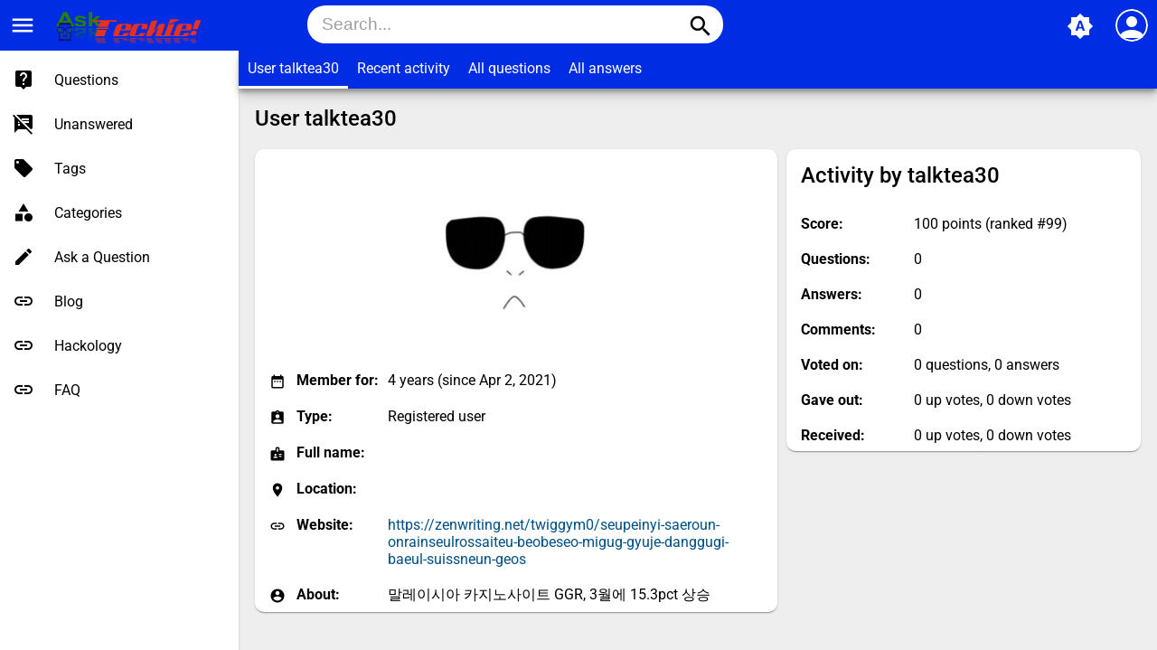

--- FILE ---
content_type: text/html; charset=utf-8
request_url: https://www.drhack.net/user/talktea30
body_size: 5079
content:
<!DOCTYPE html>
<html lang="en">
	<!-- Powered by Question2Answer - http://www.question2answer.org/ -->
	<head>
		<meta charset="utf-8">
		<title>User talktea30 - Ask Techie - Hackology</title>
		<META NAME="robots" CONTENT="noindex, follow">
			<meta name="viewport" content="width=device-width, initial-scale=1">
			<meta name="theme-color" content="#002de3">
				<link rel="manifest" href="../qa-theme/MayroPro-4.4.0/manifest.webmanifest">
					
						
							<style type="text/css">@font-face {font-family:Noto Serif;font-style:normal;font-weight:400;src:url(/cf-fonts/v/noto-serif/5.0.18/greek/wght/normal.woff2);unicode-range:U+0370-03FF;font-display:swap;}@font-face {font-family:Noto Serif;font-style:normal;font-weight:400;src:url(/cf-fonts/v/noto-serif/5.0.18/latin-ext/wght/normal.woff2);unicode-range:U+0100-02AF,U+0304,U+0308,U+0329,U+1E00-1E9F,U+1EF2-1EFF,U+2020,U+20A0-20AB,U+20AD-20CF,U+2113,U+2C60-2C7F,U+A720-A7FF;font-display:swap;}@font-face {font-family:Noto Serif;font-style:normal;font-weight:400;src:url(/cf-fonts/v/noto-serif/5.0.18/vietnamese/wght/normal.woff2);unicode-range:U+0102-0103,U+0110-0111,U+0128-0129,U+0168-0169,U+01A0-01A1,U+01AF-01B0,U+0300-0301,U+0303-0304,U+0308-0309,U+0323,U+0329,U+1EA0-1EF9,U+20AB;font-display:swap;}@font-face {font-family:Noto Serif;font-style:normal;font-weight:400;src:url(/cf-fonts/v/noto-serif/5.0.18/cyrillic-ext/wght/normal.woff2);unicode-range:U+0460-052F,U+1C80-1C88,U+20B4,U+2DE0-2DFF,U+A640-A69F,U+FE2E-FE2F;font-display:swap;}@font-face {font-family:Noto Serif;font-style:normal;font-weight:400;src:url(/cf-fonts/v/noto-serif/5.0.18/greek-ext/wght/normal.woff2);unicode-range:U+1F00-1FFF;font-display:swap;}@font-face {font-family:Noto Serif;font-style:normal;font-weight:400;src:url(/cf-fonts/v/noto-serif/5.0.18/latin/wght/normal.woff2);unicode-range:U+0000-00FF,U+0131,U+0152-0153,U+02BB-02BC,U+02C6,U+02DA,U+02DC,U+0304,U+0308,U+0329,U+2000-206F,U+2074,U+20AC,U+2122,U+2191,U+2193,U+2212,U+2215,U+FEFF,U+FFFD;font-display:swap;}@font-face {font-family:Noto Serif;font-style:normal;font-weight:400;src:url(/cf-fonts/v/noto-serif/5.0.18/cyrillic/wght/normal.woff2);unicode-range:U+0301,U+0400-045F,U+0490-0491,U+04B0-04B1,U+2116;font-display:swap;}@font-face {font-family:Noto Serif;font-style:normal;font-weight:700;src:url(/cf-fonts/v/noto-serif/5.0.18/cyrillic-ext/wght/normal.woff2);unicode-range:U+0460-052F,U+1C80-1C88,U+20B4,U+2DE0-2DFF,U+A640-A69F,U+FE2E-FE2F;font-display:swap;}@font-face {font-family:Noto Serif;font-style:normal;font-weight:700;src:url(/cf-fonts/v/noto-serif/5.0.18/latin-ext/wght/normal.woff2);unicode-range:U+0100-02AF,U+0304,U+0308,U+0329,U+1E00-1E9F,U+1EF2-1EFF,U+2020,U+20A0-20AB,U+20AD-20CF,U+2113,U+2C60-2C7F,U+A720-A7FF;font-display:swap;}@font-face {font-family:Noto Serif;font-style:normal;font-weight:700;src:url(/cf-fonts/v/noto-serif/5.0.18/cyrillic/wght/normal.woff2);unicode-range:U+0301,U+0400-045F,U+0490-0491,U+04B0-04B1,U+2116;font-display:swap;}@font-face {font-family:Noto Serif;font-style:normal;font-weight:700;src:url(/cf-fonts/v/noto-serif/5.0.18/latin/wght/normal.woff2);unicode-range:U+0000-00FF,U+0131,U+0152-0153,U+02BB-02BC,U+02C6,U+02DA,U+02DC,U+0304,U+0308,U+0329,U+2000-206F,U+2074,U+20AC,U+2122,U+2191,U+2193,U+2212,U+2215,U+FEFF,U+FFFD;font-display:swap;}@font-face {font-family:Noto Serif;font-style:normal;font-weight:700;src:url(/cf-fonts/v/noto-serif/5.0.18/vietnamese/wght/normal.woff2);unicode-range:U+0102-0103,U+0110-0111,U+0128-0129,U+0168-0169,U+01A0-01A1,U+01AF-01B0,U+0300-0301,U+0303-0304,U+0308-0309,U+0323,U+0329,U+1EA0-1EF9,U+20AB;font-display:swap;}@font-face {font-family:Noto Serif;font-style:normal;font-weight:700;src:url(/cf-fonts/v/noto-serif/5.0.18/greek-ext/wght/normal.woff2);unicode-range:U+1F00-1FFF;font-display:swap;}@font-face {font-family:Noto Serif;font-style:normal;font-weight:700;src:url(/cf-fonts/v/noto-serif/5.0.18/greek/wght/normal.woff2);unicode-range:U+0370-03FF;font-display:swap;}@font-face {font-family:Noto Serif;font-style:italic;font-weight:400;src:url(/cf-fonts/v/noto-serif/5.0.18/cyrillic-ext/wght/italic.woff2);unicode-range:U+0460-052F,U+1C80-1C88,U+20B4,U+2DE0-2DFF,U+A640-A69F,U+FE2E-FE2F;font-display:swap;}@font-face {font-family:Noto Serif;font-style:italic;font-weight:400;src:url(/cf-fonts/v/noto-serif/5.0.18/cyrillic/wght/italic.woff2);unicode-range:U+0301,U+0400-045F,U+0490-0491,U+04B0-04B1,U+2116;font-display:swap;}@font-face {font-family:Noto Serif;font-style:italic;font-weight:400;src:url(/cf-fonts/v/noto-serif/5.0.18/greek/wght/italic.woff2);unicode-range:U+0370-03FF;font-display:swap;}@font-face {font-family:Noto Serif;font-style:italic;font-weight:400;src:url(/cf-fonts/v/noto-serif/5.0.18/vietnamese/wght/italic.woff2);unicode-range:U+0102-0103,U+0110-0111,U+0128-0129,U+0168-0169,U+01A0-01A1,U+01AF-01B0,U+0300-0301,U+0303-0304,U+0308-0309,U+0323,U+0329,U+1EA0-1EF9,U+20AB;font-display:swap;}@font-face {font-family:Noto Serif;font-style:italic;font-weight:400;src:url(/cf-fonts/v/noto-serif/5.0.18/greek-ext/wght/italic.woff2);unicode-range:U+1F00-1FFF;font-display:swap;}@font-face {font-family:Noto Serif;font-style:italic;font-weight:400;src:url(/cf-fonts/v/noto-serif/5.0.18/latin/wght/italic.woff2);unicode-range:U+0000-00FF,U+0131,U+0152-0153,U+02BB-02BC,U+02C6,U+02DA,U+02DC,U+0304,U+0308,U+0329,U+2000-206F,U+2074,U+20AC,U+2122,U+2191,U+2193,U+2212,U+2215,U+FEFF,U+FFFD;font-display:swap;}@font-face {font-family:Noto Serif;font-style:italic;font-weight:400;src:url(/cf-fonts/v/noto-serif/5.0.18/latin-ext/wght/italic.woff2);unicode-range:U+0100-02AF,U+0304,U+0308,U+0329,U+1E00-1E9F,U+1EF2-1EFF,U+2020,U+20A0-20AB,U+20AD-20CF,U+2113,U+2C60-2C7F,U+A720-A7FF;font-display:swap;}@font-face {font-family:Noto Serif;font-style:italic;font-weight:700;src:url(/cf-fonts/v/noto-serif/5.0.18/greek/wght/italic.woff2);unicode-range:U+0370-03FF;font-display:swap;}@font-face {font-family:Noto Serif;font-style:italic;font-weight:700;src:url(/cf-fonts/v/noto-serif/5.0.18/latin-ext/wght/italic.woff2);unicode-range:U+0100-02AF,U+0304,U+0308,U+0329,U+1E00-1E9F,U+1EF2-1EFF,U+2020,U+20A0-20AB,U+20AD-20CF,U+2113,U+2C60-2C7F,U+A720-A7FF;font-display:swap;}@font-face {font-family:Noto Serif;font-style:italic;font-weight:700;src:url(/cf-fonts/v/noto-serif/5.0.18/cyrillic/wght/italic.woff2);unicode-range:U+0301,U+0400-045F,U+0490-0491,U+04B0-04B1,U+2116;font-display:swap;}@font-face {font-family:Noto Serif;font-style:italic;font-weight:700;src:url(/cf-fonts/v/noto-serif/5.0.18/cyrillic-ext/wght/italic.woff2);unicode-range:U+0460-052F,U+1C80-1C88,U+20B4,U+2DE0-2DFF,U+A640-A69F,U+FE2E-FE2F;font-display:swap;}@font-face {font-family:Noto Serif;font-style:italic;font-weight:700;src:url(/cf-fonts/v/noto-serif/5.0.18/greek-ext/wght/italic.woff2);unicode-range:U+1F00-1FFF;font-display:swap;}@font-face {font-family:Noto Serif;font-style:italic;font-weight:700;src:url(/cf-fonts/v/noto-serif/5.0.18/vietnamese/wght/italic.woff2);unicode-range:U+0102-0103,U+0110-0111,U+0128-0129,U+0168-0169,U+01A0-01A1,U+01AF-01B0,U+0300-0301,U+0303-0304,U+0308-0309,U+0323,U+0329,U+1EA0-1EF9,U+20AB;font-display:swap;}@font-face {font-family:Noto Serif;font-style:italic;font-weight:700;src:url(/cf-fonts/v/noto-serif/5.0.18/latin/wght/italic.woff2);unicode-range:U+0000-00FF,U+0131,U+0152-0153,U+02BB-02BC,U+02C6,U+02DA,U+02DC,U+0304,U+0308,U+0329,U+2000-206F,U+2074,U+20AC,U+2122,U+2191,U+2193,U+2212,U+2215,U+FEFF,U+FFFD;font-display:swap;}@font-face {font-family:Roboto;font-style:normal;font-weight:400;src:url(/cf-fonts/s/roboto/5.0.11/latin/400/normal.woff2);unicode-range:U+0000-00FF,U+0131,U+0152-0153,U+02BB-02BC,U+02C6,U+02DA,U+02DC,U+0304,U+0308,U+0329,U+2000-206F,U+2074,U+20AC,U+2122,U+2191,U+2193,U+2212,U+2215,U+FEFF,U+FFFD;font-display:swap;}@font-face {font-family:Roboto;font-style:normal;font-weight:400;src:url(/cf-fonts/s/roboto/5.0.11/cyrillic/400/normal.woff2);unicode-range:U+0301,U+0400-045F,U+0490-0491,U+04B0-04B1,U+2116;font-display:swap;}@font-face {font-family:Roboto;font-style:normal;font-weight:400;src:url(/cf-fonts/s/roboto/5.0.11/greek-ext/400/normal.woff2);unicode-range:U+1F00-1FFF;font-display:swap;}@font-face {font-family:Roboto;font-style:normal;font-weight:400;src:url(/cf-fonts/s/roboto/5.0.11/latin-ext/400/normal.woff2);unicode-range:U+0100-02AF,U+0304,U+0308,U+0329,U+1E00-1E9F,U+1EF2-1EFF,U+2020,U+20A0-20AB,U+20AD-20CF,U+2113,U+2C60-2C7F,U+A720-A7FF;font-display:swap;}@font-face {font-family:Roboto;font-style:normal;font-weight:400;src:url(/cf-fonts/s/roboto/5.0.11/greek/400/normal.woff2);unicode-range:U+0370-03FF;font-display:swap;}@font-face {font-family:Roboto;font-style:normal;font-weight:400;src:url(/cf-fonts/s/roboto/5.0.11/vietnamese/400/normal.woff2);unicode-range:U+0102-0103,U+0110-0111,U+0128-0129,U+0168-0169,U+01A0-01A1,U+01AF-01B0,U+0300-0301,U+0303-0304,U+0308-0309,U+0323,U+0329,U+1EA0-1EF9,U+20AB;font-display:swap;}@font-face {font-family:Roboto;font-style:normal;font-weight:400;src:url(/cf-fonts/s/roboto/5.0.11/cyrillic-ext/400/normal.woff2);unicode-range:U+0460-052F,U+1C80-1C88,U+20B4,U+2DE0-2DFF,U+A640-A69F,U+FE2E-FE2F;font-display:swap;}@font-face {font-family:Roboto;font-style:normal;font-weight:500;src:url(/cf-fonts/s/roboto/5.0.11/greek/500/normal.woff2);unicode-range:U+0370-03FF;font-display:swap;}@font-face {font-family:Roboto;font-style:normal;font-weight:500;src:url(/cf-fonts/s/roboto/5.0.11/cyrillic/500/normal.woff2);unicode-range:U+0301,U+0400-045F,U+0490-0491,U+04B0-04B1,U+2116;font-display:swap;}@font-face {font-family:Roboto;font-style:normal;font-weight:500;src:url(/cf-fonts/s/roboto/5.0.11/greek-ext/500/normal.woff2);unicode-range:U+1F00-1FFF;font-display:swap;}@font-face {font-family:Roboto;font-style:normal;font-weight:500;src:url(/cf-fonts/s/roboto/5.0.11/latin-ext/500/normal.woff2);unicode-range:U+0100-02AF,U+0304,U+0308,U+0329,U+1E00-1E9F,U+1EF2-1EFF,U+2020,U+20A0-20AB,U+20AD-20CF,U+2113,U+2C60-2C7F,U+A720-A7FF;font-display:swap;}@font-face {font-family:Roboto;font-style:normal;font-weight:500;src:url(/cf-fonts/s/roboto/5.0.11/cyrillic-ext/500/normal.woff2);unicode-range:U+0460-052F,U+1C80-1C88,U+20B4,U+2DE0-2DFF,U+A640-A69F,U+FE2E-FE2F;font-display:swap;}@font-face {font-family:Roboto;font-style:normal;font-weight:500;src:url(/cf-fonts/s/roboto/5.0.11/latin/500/normal.woff2);unicode-range:U+0000-00FF,U+0131,U+0152-0153,U+02BB-02BC,U+02C6,U+02DA,U+02DC,U+0304,U+0308,U+0329,U+2000-206F,U+2074,U+20AC,U+2122,U+2191,U+2193,U+2212,U+2215,U+FEFF,U+FFFD;font-display:swap;}@font-face {font-family:Roboto;font-style:normal;font-weight:500;src:url(/cf-fonts/s/roboto/5.0.11/vietnamese/500/normal.woff2);unicode-range:U+0102-0103,U+0110-0111,U+0128-0129,U+0168-0169,U+01A0-01A1,U+01AF-01B0,U+0300-0301,U+0303-0304,U+0308-0309,U+0323,U+0329,U+1EA0-1EF9,U+20AB;font-display:swap;}@font-face {font-family:Roboto;font-style:normal;font-weight:700;src:url(/cf-fonts/s/roboto/5.0.11/vietnamese/700/normal.woff2);unicode-range:U+0102-0103,U+0110-0111,U+0128-0129,U+0168-0169,U+01A0-01A1,U+01AF-01B0,U+0300-0301,U+0303-0304,U+0308-0309,U+0323,U+0329,U+1EA0-1EF9,U+20AB;font-display:swap;}@font-face {font-family:Roboto;font-style:normal;font-weight:700;src:url(/cf-fonts/s/roboto/5.0.11/cyrillic-ext/700/normal.woff2);unicode-range:U+0460-052F,U+1C80-1C88,U+20B4,U+2DE0-2DFF,U+A640-A69F,U+FE2E-FE2F;font-display:swap;}@font-face {font-family:Roboto;font-style:normal;font-weight:700;src:url(/cf-fonts/s/roboto/5.0.11/greek/700/normal.woff2);unicode-range:U+0370-03FF;font-display:swap;}@font-face {font-family:Roboto;font-style:normal;font-weight:700;src:url(/cf-fonts/s/roboto/5.0.11/greek-ext/700/normal.woff2);unicode-range:U+1F00-1FFF;font-display:swap;}@font-face {font-family:Roboto;font-style:normal;font-weight:700;src:url(/cf-fonts/s/roboto/5.0.11/cyrillic/700/normal.woff2);unicode-range:U+0301,U+0400-045F,U+0490-0491,U+04B0-04B1,U+2116;font-display:swap;}@font-face {font-family:Roboto;font-style:normal;font-weight:700;src:url(/cf-fonts/s/roboto/5.0.11/latin/700/normal.woff2);unicode-range:U+0000-00FF,U+0131,U+0152-0153,U+02BB-02BC,U+02C6,U+02DA,U+02DC,U+0304,U+0308,U+0329,U+2000-206F,U+2074,U+20AC,U+2122,U+2191,U+2193,U+2212,U+2215,U+FEFF,U+FFFD;font-display:swap;}@font-face {font-family:Roboto;font-style:normal;font-weight:700;src:url(/cf-fonts/s/roboto/5.0.11/latin-ext/700/normal.woff2);unicode-range:U+0100-02AF,U+0304,U+0308,U+0329,U+1E00-1E9F,U+1EF2-1EFF,U+2020,U+20A0-20AB,U+20AD-20CF,U+2113,U+2C60-2C7F,U+A720-A7FF;font-display:swap;}</style>
								<link rel="stylesheet" href="https://fonts.googleapis.com/icon?family=Material+Icons">
									<link rel="stylesheet" href="../qa-theme/MayroPro-4.4.0/qa-styles.min.css?1.8.8">
									<style type="text/css">/*Enter your custom CSS here */
.subscribe {
  margin: 80px auto;
  padding: 20px;
  width: 300px;
  background: white;
  border-radius: 5px;
  -webkit-box-shadow: 0 1px 2px rgba(0, 0, 0, 0.5);
  box-shadow: 0 1px 2px rgba(0, 0, 0, 0.5);
}

.subscribe-pitch {
  padding-left: 120px;
  background: url("../newsletter/img/email.png") 5px center no-repeat;
}
.subscribe-pitch > h3 {
  margin: 0 0 12px;
  font-size: 14px;
  font-weight: bold;
  color: #222;
  text-transform: uppercase;
}
.subscribe-pitch > p {
  line-height: 22px;
  color: #484848;
}

.subscribe-form {
  position: relative;
  margin: 20px -20px -20px;
  padding: 15px;
  background: #fafafa;
  border-top: 1px solid #ccc;
  border-radius: 0 0 6px 6px;
  background-image: -webkit-linear-gradient(top, #fafafa, #eaeaea 50%, #e1e1e1 51%, #f2f2f2);
  background-image: -moz-linear-gradient(top, #fafafa, #eaeaea 50%, #e1e1e1 51%, #f2f2f2);
  background-image: -o-linear-gradient(top, #fafafa, #eaeaea 50%, #e1e1e1 51%, #f2f2f2);
  background-image: linear-gradient(to bottom, #fafafa, #eaeaea 50%, #e1e1e1 51%, #f2f2f2);
  -webkit-box-shadow: inset 0 1px white;
  box-shadow: inset 0 1px white;
}

.subscribe-input {
  padding: 0 16px;
  width: 100%;
  height: 35px;
  font-family: 'Lucida Grande', Tahoma, Verdana, sans-serif;
  font-size: 15px;
  color: #444;
  background: #fefefe;
  background-clip: padding-box;
  border: 1px solid;
  border-color: #999 #aaa #aaa;
  border-radius: 20px;
  -webkit-box-shadow: inset 0 1px 1px rgba(0, 0, 0, 0.2), 0 1px #f8f8f8;
  box-shadow: inset 0 1px 1px rgba(0, 0, 0, 0.2), 0 1px #f8f8f8;
}
.subscribe-input:focus {
  outline: 0;
}

.subscribe-submit {
  display: block;
  position: absolute;
  top: 15px;
  right: 15px;
  padding-left: 15px;
  height: 35px;
  width: 60px;
  background: #60e160;
  border: 1px solid;
  border-color: #4c9d50 #4c9d50 #4c9d50 #55af5a;
  border-radius: 0 20px 20px 0;
  cursor: pointer;
  font: 0/0 serif;
  text-shadow: none;
  color: transparent;
  background-image: -webkit-linear-gradient(top, #84f087, #4cd94a);
  background-image: -moz-linear-gradient(top, #84f087, #4cd94a);
  background-image: -o-linear-gradient(top, #84f087, #4cd94a);
  background-image: linear-gradient(to bottom, #84f087, #4cd94a);
  -webkit-box-shadow: inset 0 1px rgba(255, 255, 255, 0.4);
  box-shadow: inset 0 1px rgba(255, 255, 255, 0.4);
}
.subscribe-submit:active {
  background: #4cdf4d;
  -webkit-box-shadow: inset 0 0 3px rgba(0, 0, 0, 0.3);
  box-shadow: inset 0 0 3px rgba(0, 0, 0, 0.3);
}
.subscribe-submit:before {
  content: '';
  display: block;
  margin-top: 1px;
  width: 25px;
  height: 19px;
  background: url("../newsletter/img/tick.png");
}</style>
									<link rel="stylesheet" TYPE="text/css" href="https://drhack.net/qa-plugin/q2a-custom-404-page-master/qa-custom-404-style.css">
									<style>
										.notify-container {
	left: 0;
	right: 0;
	top: 0;
	padding: 0;
	position: fixed;
	width: 100%;
	z-index: 10000;
}
.notify {
	background-color: #F6DF30;
	color: #444444;
	font-weight: bold;
	width: 100%;
	text-align: center;
	font-family: sans-serif;
	font-size: 14px;
	padding: 10px 0;
	position:relative;
}
.notify-close {
	color: #735005;
	cursor: pointer;
	font-size: 18px;
	line-height: 18px;
	padding: 0 3px;
	position: absolute;
	right: 8px;
	text-decoration: none;
	top: 8px;
}
.qa-faq-section-title {
	font-size:125%;
	font-weight:bold;
	margin:10px 0 5px;
	cursor:pointer;
}
.qa-faq-section-text {
	display:none;
	margin:0 0 10px 10px;
}
									</style>
									<script type="04d9cb0e9cf09455ea8bb8d4-text/javascript">
									var qa_root = '..\/';
									var qa_request = 'user\/talktea30';
									</script>
									<script src="../qa-content/jquery-3.5.1.min.js" type="04d9cb0e9cf09455ea8bb8d4-text/javascript"></script>
									<script src="../qa-content/qa-global.js?1.8.8" type="04d9cb0e9cf09455ea8bb8d4-text/javascript"></script>
									<script src="../qa-theme/MayroPro-4.4.0/js/main.min.js?1.8.8" async type="04d9cb0e9cf09455ea8bb8d4-text/javascript"></script>
								</head>
								<body
									class="qa-template-user qa-body-js-off"
									>
									<script type="04d9cb0e9cf09455ea8bb8d4-text/javascript">
										var b = document.getElementsByTagName('body')[0];
										b.className = b.className.replace('qa-body-js-off', 'qa-body-js-on');
									</script>
									<!-- Go to www.addthis.com/dashboard to customize your tools --> <script type="04d9cb0e9cf09455ea8bb8d4-text/javascript" src="//s7.addthis.com/js/300/addthis_widget.js#pubid=Dr-Hack"></script> 
									<div class="qa-body-wrapper">
										
										<div class="qa-header">
											<div class="qa-logo">
												<a href="../" class="qa-logo-link" title="Ask Techie - Hackology"><img src="https://drhack.net/qa-theme/CleanStrap/uploads/ask_techie.png" alt="Ask Techie - Hackology"></a>
											</div>
											<i id="menu-toggle" onclick="if (!window.__cfRLUnblockHandlers) return false; toggleMenu()" class="material-icons" data-cf-modified-04d9cb0e9cf09455ea8bb8d4-="">menu</i>
											<i id="search-toggle" onclick="if (!window.__cfRLUnblockHandlers) return false; toggleSearch()" class="material-icons" data-cf-modified-04d9cb0e9cf09455ea8bb8d4-="">search</i>
											<div id="user-toggle" onclick="if (!window.__cfRLUnblockHandlers) return false; toggleUser()" data-cf-modified-04d9cb0e9cf09455ea8bb8d4-="">
												<div class="login-person"><i class="material-icons">person</i></div>
											</div>
											<div id="qa-nav-user">
												<div class="qa-nav-user">
													<ul class="qa-nav-user-list">
														<li class="qa-nav-user-item qa-nav-user-login">
															<a href="../login?to=user%2Ftalktea30" class="qa-nav-user-link">Login</a>
														</li>
														<li class="qa-nav-user-item qa-nav-user-register">
															<a href="../register?to=user%2Ftalktea30" class="qa-nav-user-link">Register</a>
														</li>
													</ul>
													<div class="qa-nav-user-clear">
													</div>
												</div>
												<div id="qa-nav-user-clear" onclick="if (!window.__cfRLUnblockHandlers) return false; toggleUser()" data-cf-modified-04d9cb0e9cf09455ea8bb8d4-=""></div>
											</div>
											<div id="qa-search">
												<div class="qa-search">
													<form method="get" action="../search">
														
														<input type="text" placeholder="Search..." name="q" value="" class="qa-search-field">
														<button type="submit" class="qa-search-button"><i class="material-icons">search</i></button>
													</form>
												</div>
											</div>
											<div class="fab">
												<i id="theme-toggle" class="material-icons" onclick="if (!window.__cfRLUnblockHandlers) return false; toggleTheme(this)" title="System default" data-cf-modified-04d9cb0e9cf09455ea8bb8d4-="">brightness_auto</i>
											</div>
											<div id="qa-nav-main">
												<div class="qa-logo">
													<a href="../" class="qa-logo-link" title="Ask Techie - Hackology"><img src="https://drhack.net/qa-theme/CleanStrap/uploads/ask_techie.png" alt="Ask Techie - Hackology"></a>
												</div>
												<div class="qa-nav-main">
													<ul class="qa-nav-main-list">
														<li class="qa-nav-main-item qa-nav-main-questions">
															<a href="../questions" class="qa-nav-main-link">Questions</a>
														</li>
														<li class="qa-nav-main-item qa-nav-main-unanswered">
															<a href="../unanswered" class="qa-nav-main-link">Unanswered</a>
														</li>
														<li class="qa-nav-main-item qa-nav-main-tag">
															<a href="../tags" class="qa-nav-main-link">Tags</a>
														</li>
														<li class="qa-nav-main-item qa-nav-main-categories">
															<a href="../categories" class="qa-nav-main-link">Categories</a>
														</li>
														<li class="qa-nav-main-item qa-nav-main-ask">
															<a href="../ask" class="qa-nav-main-link">Ask a Question</a>
														</li>
														<li class="qa-nav-main-item qa-nav-main-custom-1">
															<a href="https://blog.drhack.net" class="qa-nav-main-link" target="_blank">Blog</a>
														</li>
														<li class="qa-nav-main-item qa-nav-main-hackology">
															<a href="../hackology" class="qa-nav-main-link">Hackology</a>
														</li>
														<li class="qa-nav-main-item qa-nav-main-custom-3">
															<a href="../faq" class="qa-nav-main-link">FAQ</a>
														</li>
													</ul>
													<div class="qa-nav-main-clear">
													</div>
												</div>
											</div>
											<div id="qa-nav-main-clear" onclick="if (!window.__cfRLUnblockHandlers) return false; toggleMenu()" data-cf-modified-04d9cb0e9cf09455ea8bb8d4-=""></div>
											<div class="qa-nav-sub">
												<ul class="qa-nav-sub-list">
													<li class="qa-nav-sub-item qa-nav-sub-profile">
														<a href="../user/talktea30" class="qa-nav-sub-link qa-nav-sub-selected">User talktea30</a>
													</li>
													<li class="qa-nav-sub-item qa-nav-sub-activity">
														<a href="../user/talktea30/activity" class="qa-nav-sub-link">Recent activity</a>
													</li>
													<li class="qa-nav-sub-item qa-nav-sub-questions">
														<a href="../user/talktea30/questions" class="qa-nav-sub-link">All questions</a>
													</li>
													<li class="qa-nav-sub-item qa-nav-sub-answers">
														<a href="../user/talktea30/answers" class="qa-nav-sub-link">All answers</a>
													</li>
												</ul>
												<div class="qa-nav-sub-clear">
												</div>
											</div>
											<div class="qa-header-clear">
											</div>
										</div> <!-- END qa-header -->
										
										<div class="qam-main-sidepanel">
											<div class="qa-main">
												<div class="qa-main-heading">
													<h1>
														
														
														User talktea30
														
													</h1>
												</div>
												<div class="qa-part-form-profile">
													<form method="post" action="../user/talktea30">
														<table class="qa-form-wide-table">
															<tbody id="avatar">
																<tr>
																	<td class="qa-form-tall-data" colspan="2">
																		<div class="qa-form-tall-image"><a href="../user/talktea30" class="qa-avatar-link"><img src="../?qa=image&amp;qa_blobid=16936844269840206568&amp;qa_size=200" width="199" height="179" class="qa-avatar-image" alt=""></a></div>
																	</td>
																</tr>
															</tbody>
															<tr id="duration">
																<td class="qa-form-wide-label">
																	Member for:
																</td>
																<td class="qa-form-wide-data">
																	<span class="qa-form-wide-static">4 years (since Apr 2, 2021)</span>
																</td>
															</tr>
															<tr id="level">
																<td class="qa-form-wide-label">
																	Type:
																</td>
																<td class="qa-form-wide-data">
																	<span class="qa-form-wide-static">Registered user</span>
																</td>
															</tr>
															<tr id="userfield-1">
																<td class="qa-form-wide-label">
																	Full name:
																</td>
																<td class="qa-form-wide-data">
																	<span class="qa-form-wide-static"></span>
																</td>
															</tr>
															<tr id="userfield-2">
																<td class="qa-form-wide-label">
																	Location:
																</td>
																<td class="qa-form-wide-data">
																	<span class="qa-form-wide-static"></span>
																</td>
															</tr>
															<tr id="userfield-3">
																<td class="qa-form-wide-label">
																	Website:
																</td>
																<td class="qa-form-wide-data">
																	<span class="qa-form-wide-static"><a href="https://zenwriting.net/twiggym0/seupeinyi-saeroun-onrainseulrossaiteu-beobeseo-migug-gyuje-danggugi-baeul-suissneun-geos" rel="nofollow" target="_blank">https://zenwriting.net/twiggym0/seupeinyi-saeroun-onrainseulrossaiteu-beobeseo-migug-gyuje-danggugi-baeul-suissneun-geos</a></span>
																</td>
															</tr>
															<tr id="userfield-4">
																<td class="qa-form-wide-label" style="vertical-align:top;">
																	About:
																</td>
																<td class="qa-form-wide-data">
																	<span class="qa-form-wide-static">말레이시아 카지노사이트 GGR, 3월에 15.3pct 상승</span>
																</td>
															</tr>
														</table>
													</form>
												</div>
												<div class="qa-part-form-activity">
													<h2><span id="activity">Activity by talktea30</span></h2>
													<table class="qa-form-wide-table">
														<tr id="points">
															<td class="qa-form-wide-label">
																Score:
															</td>
															<td class="qa-form-wide-data">
																<span class="qa-form-wide-static"><span class="qa-uf-user-points">100</span> points (ranked #<span class="qa-uf-user-rank">99</span>)</span>
															</td>
														</tr>
														<tr id="questions">
															<td class="qa-form-wide-label">
																Questions:
															</td>
															<td class="qa-form-wide-data">
																<span class="qa-form-wide-static"><span class="qa-uf-user-q-posts">0</span></span>
															</td>
														</tr>
														<tr id="answers">
															<td class="qa-form-wide-label">
																Answers:
															</td>
															<td class="qa-form-wide-data">
																<span class="qa-form-wide-static"><span class="qa-uf-user-a-posts">0</span></span>
															</td>
														</tr>
														<tr id="comments">
															<td class="qa-form-wide-label">
																Comments:
															</td>
															<td class="qa-form-wide-data">
																<span class="qa-form-wide-static"><span class="qa-uf-user-c-posts">0</span></span>
															</td>
														</tr>
														<tr id="votedon">
															<td class="qa-form-wide-label">
																Voted on:
															</td>
															<td class="qa-form-wide-data">
																<span class="qa-form-wide-static"><span class="qa-uf-user-q-votes">0</span> questions, <span class="qa-uf-user-a-votes">0</span> answers</span>
															</td>
														</tr>
														<tr id="votegave">
															<td class="qa-form-wide-label">
																Gave out:
															</td>
															<td class="qa-form-wide-data">
																<span class="qa-form-wide-static"><span class="qa-uf-user-upvotes">0</span> up votes, <span class="qa-uf-user-downvotes">0</span> down votes</span>
															</td>
														</tr>
														<tr id="votegot">
															<td class="qa-form-wide-label">
																Received:
															</td>
															<td class="qa-form-wide-data">
																<span class="qa-form-wide-static"><span class="qa-uf-user-upvoteds">0</span> up votes, <span class="qa-uf-user-downvoteds">0</span> down votes</span>
															</td>
														</tr>
													</table>
												</div>
											</div> <!-- END qa-main -->
											
											<div class="qa-sidepanel">
												<div class="qa-sidebar">
													Welcome to <b>Ask Techie</b><br>
Ask questions and receive answers from other members of the community. Hacking, Technology, Gaming, Programming, Blockchain and everything to get you going with your Cyber World.
												</div>
												
												<div class="qa-widgets-side qa-widgets-side-bottom">
													<div class="qa-widget-side qa-widget-side-bottom">
														<div class="qa-activity-count">
															<p class="qa-activity-count-item">
																<span class="qa-activity-count-data">222</span> questions
															</p>
															<p class="qa-activity-count-item">
																<span class="qa-activity-count-data">227</span> answers
															</p>
															<p class="qa-activity-count-item">
																<span class="qa-activity-count-data">401</span> comments
															</p>
															<p class="qa-activity-count-item">
																<span class="qa-activity-count-data">754,500</span> users
															</p>
														</div>
													</div>
												</div>
												
											</div>
											
										</div>
										<div class="qa-footer">
											<div class="qa-nav-footer">
												<ul class="qa-nav-footer-list">
												</ul>
												<div class="qa-nav-footer-clear">
												</div>
											</div>
											<div class="qa-attribution">
												<a href="https://blog.drhack.net/">Hackology</a> by <a href="https://hackology.co">Dr-Hack</a>
											</div>
											<div class="qa-footer-clear">
											</div>
										</div> <!-- END qa-footer -->
										
									</div> <!-- END body-wrapper -->
									<div style="position:absolute;overflow:hidden;clip:rect(0 0 0 0);height:0;width:0;margin:0;padding:0;border:0;">
										<span id="qa-waiting-template" class="qa-waiting">...</span>
									</div>
								<script src="/cdn-cgi/scripts/7d0fa10a/cloudflare-static/rocket-loader.min.js" data-cf-settings="04d9cb0e9cf09455ea8bb8d4-|49" defer></script><script defer src="https://static.cloudflareinsights.com/beacon.min.js/vcd15cbe7772f49c399c6a5babf22c1241717689176015" integrity="sha512-ZpsOmlRQV6y907TI0dKBHq9Md29nnaEIPlkf84rnaERnq6zvWvPUqr2ft8M1aS28oN72PdrCzSjY4U6VaAw1EQ==" data-cf-beacon='{"version":"2024.11.0","token":"9bef618bb6614c0398cd6a2e702eab58","r":1,"server_timing":{"name":{"cfCacheStatus":true,"cfEdge":true,"cfExtPri":true,"cfL4":true,"cfOrigin":true,"cfSpeedBrain":true},"location_startswith":null}}' crossorigin="anonymous"></script>
</body>
								<!-- Powered by Question2Answer - http://www.question2answer.org/ -->
							</html>
<!--
It's no big deal, but your HTML could not be indented properly. To fix, please:
1. Use this->output() to output all HTML.
2. Balance all paired tags like <td>...</td> or <div>...</div>.
3. Use a slash at the end of unpaired tags like <img/> or <input/>.
Thanks!
-->
